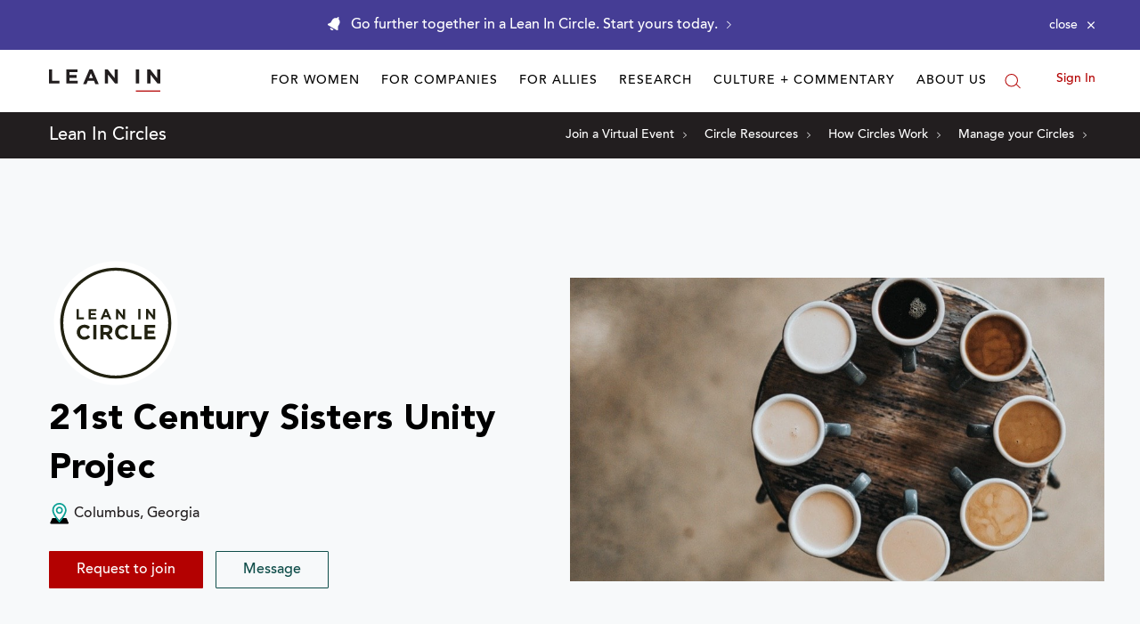

--- FILE ---
content_type: application/javascript
request_url: https://prism.app-us1.com/?a=650002305&u=https%3A%2F%2Fleanin.org%2Fcircles%2F21st-century-sisters-unity-projec
body_size: 119
content:
window.visitorGlobalObject=window.visitorGlobalObject||window.prismGlobalObject;window.visitorGlobalObject.setVisitorId('6c9ba0c8-cfdd-481b-b714-d1f7e39358d7', '650002305');window.visitorGlobalObject.setWhitelistedServices('', '650002305');